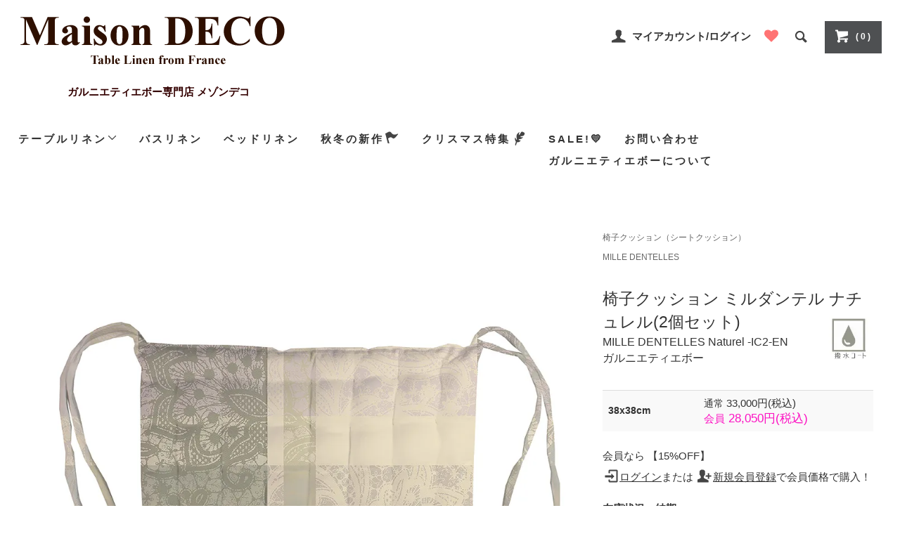

--- FILE ---
content_type: text/html; charset=EUC-JP
request_url: https://www.decofukuoka.com/?pid=166953165
body_size: 12163
content:
<!DOCTYPE html PUBLIC "-//W3C//DTD XHTML 1.0 Transitional//EN" "http://www.w3.org/TR/xhtml1/DTD/xhtml1-transitional.dtd">
<html xmlns:og="http://ogp.me/ns#" xmlns:fb="http://www.facebook.com/2008/fbml" xmlns:mixi="http://mixi-platform.com/ns#" xmlns="http://www.w3.org/1999/xhtml" xml:lang="ja" lang="ja" dir="ltr">
<head>
<meta http-equiv="content-type" content="text/html; charset=euc-jp" />
<meta http-equiv="X-UA-Compatible" content="IE=edge,chrome=1" />
<title>椅子クッション ミルダンテル ナチュレル(2個セット) - テーブルクロス フランス ガルニエティエボー専門店： MaisonDECO メゾンデコ</title>
<meta name="Keywords" content="椅子クッション ミルダンテル ナチュレル(2個セット),ガルニエ・ティエボー,ガルニエティエボー,テーブルクロス,おしゃれ,高級クロス,テーブルリネン,ベッドリネン,テーブルコーディネート,フランス,撥水,テーブルランナー,ブリッジランナー,テーブルセンター,コーヒーテーブルクロス,ランチマット,ランチョンマット,テーブルマット,プレースマット,プレイスマット,ナプキン,エプロン,キッチンタオル,キッチンクロス,トーション,クッションカバー,椅子クッション,シートクッション,チェアーマット,クロスカット売り,クロス生地,コットン,クリスマス,コーディネート,撥水生地,撥水コート,ベッドカバー,ソファーカバー,掛け布団カバー,まくらカバー,枕カバー,ジャガード織り ,ジャカード織り, ダマスク織り, MaisonDECO, maison deco, メゾンデコ, GARNIER THIEBAUT,フランス直輸入,フランス語, フランス製,通販,販売, 価格, 購入,オンラインショップ,テーブルクロスサイズ,テーブルクロス色,テーブルクロスカラー,カラーで選択,色で選ぶ,白,ホワイト,ベージュ,アイボリー,ライトグレー,レッド(赤),ピンク,オレンジ,ブラウン(茶),イエロー(黄)ブルー(青),グリーン(緑),パープル(紫),グレー,ネイビー" />
<meta name="Description" content="フランス ガルニエ・ティエボー社のテーブルクロスをオンラインショップで販売しているMaisonDECO・メゾンデコです。フランスのおしゃれなテーブルクロスを豊富なカラーバリエーション、サイズで揃えております。最高級のジャカード織のテーブルクロス、テーブルランナー、ブリッジランナー、ランチョンマット（プレイスマット）、ナプキンなどをフランスから直輸入し、販売しております。" />
<meta name="Author" content="MaisonDECO" />
<meta name="Copyright" content="Copyright 2006 MaisonDECO" />
<meta http-equiv="content-style-type" content="text/css" />
<meta http-equiv="content-script-type" content="text/javascript" />
<link rel="stylesheet" href="https://www.decofukuoka.com/css/framework/colormekit.css" type="text/css" />
<link rel="stylesheet" href="https://www.decofukuoka.com/css/framework/colormekit-responsive.css" type="text/css" />
<link rel="stylesheet" href="https://img06.shop-pro.jp/PA01017/043/css/109/index.css?cmsp_timestamp=20251208093147" type="text/css" />
<link rel="stylesheet" href="https://img06.shop-pro.jp/PA01017/043/css/109/product.css?cmsp_timestamp=20251208093147" type="text/css" />

<link rel="alternate" type="application/rss+xml" title="rss" href="https://www.decofukuoka.com/?mode=rss" />
<script type="text/javascript" src="//ajax.googleapis.com/ajax/libs/jquery/1.11.0/jquery.min.js" ></script>
<meta property="og:title" content="椅子クッション ミルダンテル ナチュレル(2個セット) - テーブルクロス フランス ガルニエティエボー専門店： MaisonDECO メゾンデコ" />
<meta property="og:description" content="フランス ガルニエ・ティエボー社のテーブルクロスをオンラインショップで販売しているMaisonDECO・メゾンデコです。フランスのおしゃれなテーブルクロスを豊富なカラーバリエーション、サイズで揃えております。最高級のジャカード織のテーブルクロス、テーブルランナー、ブリッジランナー、ランチョンマット（プレイスマット）、ナプキンなどをフランスから直輸入し、販売しております。" />
<meta property="og:url" content="https://www.decofukuoka.com?pid=166953165" />
<meta property="og:site_name" content="テーブルクロス フランス ガルニエティエボー専門店： MaisonDECO メゾンデコ" />
<meta property="og:image" content="https://img06.shop-pro.jp/PA01017/043/product/166953165.jpg?cmsp_timestamp=20220228233112"/>
<meta property="og:type" content="product" />
<meta property="product:price:amount" content="33000" />
<meta property="product:price:currency" content="JPY" />
<meta property="product:product_link" content="https://www.decofukuoka.com?pid=166953165" />
<meta name="p:domain_verify" content="9bf413f59c1080cfd23a2f1773ad8d72"/>
<link href="https://cdnjs.cloudflare.com/ajax/libs/lightbox2/2.7.1/css/lightbox.css" rel="stylesheet">


<!-- Google tag (gtag.js) -->
<script async src="https://www.googletagmanager.com/gtag/js?id=AW-1031577270"></script>
<script>
  window.dataLayer = window.dataLayer || [];
  function gtag(){dataLayer.push(arguments);}
  gtag('js', new Date());

  gtag('config', 'AW-1031577270');
</script>
<meta name="google-site-verification" content="s3ptJ6VuNdrwtlV4NvYS8jBfnrWiJ8q33MUzZ5L2nug" />
<script>
  var Colorme = {"page":"product","shop":{"account_id":"PA01017043","title":"\u30c6\u30fc\u30d6\u30eb\u30af\u30ed\u30b9 \u30d5\u30e9\u30f3\u30b9 \u30ac\u30eb\u30cb\u30a8\u30c6\u30a3\u30a8\u30dc\u30fc\u5c02\u9580\u5e97\uff1a MaisonDECO \u30e1\u30be\u30f3\u30c7\u30b3"},"basket":{"total_price":0,"items":[]},"customer":{"id":null},"inventory_control":"none","product":{"shop_uid":"PA01017043","id":166953165,"name":"\u6905\u5b50\u30af\u30c3\u30b7\u30e7\u30f3 \u30df\u30eb\u30c0\u30f3\u30c6\u30eb \u30ca\u30c1\u30e5\u30ec\u30eb(2\u500b\u30bb\u30c3\u30c8)","model_number":"MILLE DENTELLES Naturel -IC2-EN","stock_num":null,"sales_price":30000,"sales_price_including_tax":33000,"variants":[{"id":1,"option1_value":"38x38cm","option2_value":"","title":"38x38cm","model_number":"","stock_num":null,"option_price":30000,"option_price_including_tax":33000,"option_members_price":25500,"option_members_price_including_tax":28050}],"category":{"id_big":555492,"id_small":0},"groups":[{"id":1250830},{"id":1571209}],"members_price":25500,"members_price_including_tax":28050}};

  (function() {
    function insertScriptTags() {
      var scriptTagDetails = [{"src":"https:\/\/free-shipping-notifier-assets.colorme.app\/shop.js","integrity":null}];
      var entry = document.getElementsByTagName('script')[0];

      scriptTagDetails.forEach(function(tagDetail) {
        var script = document.createElement('script');

        script.type = 'text/javascript';
        script.src = tagDetail.src;
        script.async = true;

        if( tagDetail.integrity ) {
          script.integrity = tagDetail.integrity;
          script.setAttribute('crossorigin', 'anonymous');
        }

        entry.parentNode.insertBefore(script, entry);
      })
    }

    window.addEventListener('load', insertScriptTags, false);
  })();
</script>
<script async src="https://zen.one/analytics.js"></script>
</head>
<body>
<meta name="colorme-acc-payload" content="?st=1&pt=10029&ut=166953165&at=PA01017043&v=20251220095001&re=&cn=fb31e844569f403aafed60b379337cf1" width="1" height="1" alt="" /><script>!function(){"use strict";Array.prototype.slice.call(document.getElementsByTagName("script")).filter((function(t){return t.src&&t.src.match(new RegExp("dist/acc-track.js$"))})).forEach((function(t){return document.body.removeChild(t)})),function t(c){var r=arguments.length>1&&void 0!==arguments[1]?arguments[1]:0;if(!(r>=c.length)){var e=document.createElement("script");e.onerror=function(){return t(c,r+1)},e.src="https://"+c[r]+"/dist/acc-track.js?rev=3",document.body.appendChild(e)}}(["acclog001.shop-pro.jp","acclog002.shop-pro.jp"])}();</script><link href="https://fonts.googleapis.com/css?family=Roboto+Slab:400,700" rel="stylesheet" type="text/css">
  <link href="https://img.shop-pro.jp/tmpl_js/78/bxslider/jquery.bxslider.css" rel="stylesheet" type="text/css">
  <script src="https://img.shop-pro.jp/tmpl_js/78/bxslider/jquery.bxslider.min.js"></script>
<script src="https://img.shop-pro.jp/tmpl_js/78/jquery.tile.js"></script>
<script src="https://img.shop-pro.jp/tmpl_js/78/masonry.pkgd.min.js"></script>
<script src="https://img.shop-pro.jp/tmpl_js/78/smoothscroll.js"></script>
<script src="https://img.shop-pro.jp/tmpl_js/78/jquery.ah-placeholder.js"></script>
<script src="https://img.shop-pro.jp/tmpl_js/78/utility_index.js"></script>

<div class="cart_in_modal__bg show_while_cart_in_connecting spinner" style="display: none;"></div>
<!--[if lte IE 8]>
<div id="wrapper" class="ie8 page--product">
<![endif]-->

<div id="wrapper" class="page--product">

  <div id="header" class="header__section container">
    <div class="clearfix">
      <h1 class="header__logo header__logo-img">
        <a href="./"><img src="https://img06.shop-pro.jp/PA01017/043/PA01017043.png?cmsp_timestamp=20230201190011" alt="テーブルクロス フランス ガルニエティエボー専門店： MaisonDECO メゾンデコ" /></a>
      <p style="text-align:center;font-size:.5em;color: #330000">ガルニエティエボー専門店 メゾンデコ</p>
      </h1>
			
      <ul class="header-nav hidden-phone">
        
        <li class="header-nav__unit">
          <i class="icon-lg-b icon-user"></i>
												<a href="https://www.decofukuoka.com/?mode=myaccount" class="header-nav__txt">マイアカウント/ログイン</a>
					        </li>
                                  
				
        
        <li class="header-nav__unit">
											<a href="?mode=f30"><svg role="img" class="fav-svg" style="fill:#ff7373"><use xlink:href="#heart"></use></svg></a>
					        </li>
        
        <li class="header-nav__unit">
          <i class="icon-lg-b icon-search header__search-switch" data-visible-switch="search-form"></i>
        </li>
        
        
        <li class="header-nav__unit">
                    <a href="https://www.decofukuoka.com/cart/proxy/basket?shop_id=PA01017043&shop_domain=decofukuoka.com" class="btn txt--sm header-nav__btn btn-secondary">
            <i class="icon-lg-w icon-cart"></i>( 0 )
          </a>
                  </li>
        
      </ul>
	  

	  		  
      <div class="header__postage" >
			<form action="https://www.decofukuoka.com/" method="GET" class="header__search-form" data-visible-target="search-form">
				<input type="hidden" name="mode" value="srh" />
				<select name="cid">
					<option value="">カテゴリーを選択</option>
										  <option value="939775,0">テーブルクロス</option>
										  <option value="940470,0">テーブルランナー</option>
										  <option value="953933,0">ランチョンマット</option>
										  <option value="349856,0">ナプキン</option>
										  <option value="519417,0">キッチンタオル（トーション）</option>
										  <option value="519418,0">クッションカバー</option>
										  <option value="555492,0">椅子クッション（シートクッション）</option>
										  <option value="108533,0">エプロン</option>
										  <option value="2470898,0">バスリネン</option>
										  <option value="406744,0">ベッドリネン</option>
									</select>
				<input type="text" name="keyword"/>
				<button class="btn btn-xs"><i class="icon-lg-b icon-search"></i></button>
				
          </form>	 
      </div>  
      
			
      
            
    </div>
		
    
    <ul class="global-nav-phone visible-phone">
      <li>
        <a href="javascript:TabBlockToggle('global-nav_phone');">
          <i class="icon-lg-b icon-list"></i>
        </a>
      </li>
      <li>
        <a href="javascript:TabBlockToggle('global-nav__search-form');">
          <i class="icon-lg-b icon-search"></i>
        </a>
      </li>
      <li>
        <a href="javascript:TabBlockToggle('global-nav__user-nav');">
          <i class="icon-lg-b icon-user"></i>
			        </a>
      </li>
			<li>
				 						<a href="?mode=f30"><svg role="img" class="fav-svg" style="fill:#ff7373"><use xlink:href="#heart"></use></svg></a>
								</li>
      <li>
                <a href="https://www.decofukuoka.com/cart/proxy/basket?shop_id=PA01017043&shop_domain=decofukuoka.com">
          <i class="icon-lg-b icon-cart"></i>        </a>
              </li>
    </ul>
	<div class="visible-phone">
      <ul class="global-nav clearfix global-nav__pulldown-nav" data-visible-target="global-nav_phone" data-block="tab-content">
        <li class="global-nav__unit global-nav__pulldown">
            <p class="global-nav__unit__txt">カテゴリー</p>
            <ul class="header__pulldown-nav__list">
              
                              <li>
                  <a href="https://www.decofukuoka.com/?mode=cate&cbid=939775&csid=0">
                    テーブルクロス
                  </a>
                </li>
                              <li>
                  <a href="https://www.decofukuoka.com/?mode=cate&cbid=940470&csid=0">
                    テーブルランナー
                  </a>
                </li>
                              <li>
                  <a href="https://www.decofukuoka.com/?mode=cate&cbid=953933&csid=0">
                    ランチョンマット
                  </a>
                </li>
                              <li>
                  <a href="https://www.decofukuoka.com/?mode=cate&cbid=349856&csid=0">
                    ナプキン
                  </a>
                </li>
                              <li>
                  <a href="https://www.decofukuoka.com/?mode=cate&cbid=519417&csid=0">
                    キッチンタオル（トーション）
                  </a>
                </li>
                              <li>
                  <a href="https://www.decofukuoka.com/?mode=cate&cbid=519418&csid=0">
                    クッションカバー
                  </a>
                </li>
                              <li>
                  <a href="https://www.decofukuoka.com/?mode=cate&cbid=555492&csid=0">
                    椅子クッション（シートクッション）
                  </a>
                </li>
                              <li>
                  <a href="https://www.decofukuoka.com/?mode=cate&cbid=108533&csid=0">
                    エプロン
                  </a>
                </li>
                              <li>
                  <a href="https://www.decofukuoka.com/?mode=cate&cbid=2470898&csid=0">
                    バスリネン
                  </a>
                </li>
                              <li>
                  <a href="https://www.decofukuoka.com/?mode=cate&cbid=406744&csid=0">
                    ベッドリネン
                  </a>
                </li>
                          </ul>  
        </li>
				
				<li class="global-nav__unit">
					<a href="?mode=grp&gid=3121542">秋冬の新作<i class="icon-lg-b icon-flag"></i></a>
        </li>
				
				<li class="global-nav__unit">
					<a href="?mode=grp&gid=66528">クリスマス特集<i class="icon-lg-b icon-feather"></i></a>
        </li>
				
				
				
        <li class="global-nav__unit">
          <a href="?mode=grp&gid=22057">SALE!&#128155;</a>
        </li>
				<li class="global-nav__unit">
          <a href="?mode=f22">すぐにお届けおすすめ商品</a>
        </li>
				<li class="global-nav__unit">
          <a href="?mode=f6"><img src="https://img05.shop-pro.jp/PA01017/043/etc/rank_icon.png" class="icon_rank" width="20">人気ランキング</a>
        </li>
				<li class="global-nav__unit">
        	<a href="?mode=grp&gid=38741">レビューのある商品</a>
				</li>
				<li class="global-nav__unit">
					<a href="?mode=f1">ガルニエティエボーについて</a>
				</li>
				<li class="global-nav__unit">
					<a href="?mode=f11">クロスの種類と特長について<img src="https://img05.shop-pro.jp/PA01017/043/etc/icon_q.png" class="icon_q"/></a>
				</li>

      </ul>
	  	
      <div class="global-nav__pulldown-nav" data-visible-target="global-nav__search-form" data-block="tab-content">
       <form action="https://www.decofukuoka.com/" method="GET" class="header__search-form--phone">
					<input type="hidden" name="mode" value="srh" />
					
					<select name="cid">
					<option value="">カテゴリーを選択</option>
											<option value="939775,0">テーブルクロス</option>
											<option value="940470,0">テーブルランナー</option>
											<option value="953933,0">ランチョンマット</option>
											<option value="349856,0">ナプキン</option>
											<option value="519417,0">キッチンタオル（トーション）</option>
											<option value="519418,0">クッションカバー</option>
											<option value="555492,0">椅子クッション（シートクッション）</option>
											<option value="108533,0">エプロン</option>
											<option value="2470898,0">バスリネン</option>
											<option value="406744,0">ベッドリネン</option>
										</select>
					<input type="text" name="keyword" />
					<button class="btn btn-xs"><i class="icon-lg-b icon-search"></i></button>
				</form>
		 </div>
	  
      <div class="global-nav__pulldown-nav" data-visible-target="global-nav__user-nav" data-block="tab-content">
        <ul class="header__pulldown-nav__list">
          <li></a></li>
                                    <li><a href="https://www.decofukuoka.com/?mode=myaccount">マイアカウント/ログイン</a></li>
                              <li><a href="https://www.decofukuoka.com/customer/signup/new">会員登録</a></li>
                                            </ul>
      </div>
    </div>
    
	
		
    <div>
      <ul class="global-nav clearfix global-nav__pulldown-nav hidden-phone">
					<li class="global-nav__unit global-nav__pulldown">
							<a href="javascript:PulldownToggle('global-nav__product-nav-1');" class="global-nav__unit__txt">
								テーブルリネン<i class="icon-b icon-chevron_thin_down"></i>
							</a>
					</li>
					<li class="global-nav__unit">
							<a href="?mode=cate&cbid=2470898&csid=0" class="global-nav__unit__txt">バスリネン</a>
					</li>
					<li class="global-nav__unit">
							<a href="?mode=cate&cbid=406744&csid=0" class="global-nav__unit__txt">ベッドリネン</a>
					</li>
					
					<li class="global-nav__unit">
							<a href="?mode=grp&gid=3121542" class="global-nav__unit__txt">秋冬の新作<i class="icon-lg-b icon-flag"></i></a>
					</li>
					
					<li class="global-nav__unit">
							<a href="?mode=grp&gid=66528" class="global-nav__unit__txt">クリスマス特集<i class="icon-lg-b icon-feather"></i></a>
					</li>
					
					
					<li class="global-nav__unit">
							<a href="?mode=grp&gid=22057" class="global-nav__unit__txt">SALE!&#128155;</a>
					</li>
					<li class="global-nav__unit">
							<a href="https://maisondeco.shop-pro.jp/customer/inquiries/new" class="global-nav__unit__txt">お問い合わせ</a>
					</li>
					<li class="global-nav__unit">
							<a href="?mode=f1" class="global-nav__unit__txt">ガルニエティエボーについて</a>
					</li>
			</ul>
		</div>  
			
	  	
		<div class="global-nav__pulldown-nav hidden-phone row" data-visible-target="global-nav__product-nav-1" data-block="tab-content" >
				
			<div class="col col-sm-12">
				<ul class="row header__pulldown-nav__list">
				<li><a href="?mode=cate&cbid=939775&csid=0">テーブルクロス</a></li>
				<li><a href="?mode=cate&cbid=940470&csid=0">テーブルランナー</a>&nbsp;&nbsp;&nbsp;&nbsp;&nbsp;</li>
				<li><a href="?mode=cate&cbid=953933&csid=0">ランチョンマット</a></li>
				<li><a href="?mode=cate&cbid=349856&csid=0">ナプキン</a></li>
				</ul>
			</div>
			<div class="col col-sm-12">
				      
				<ul class="row header__pulldown-nav__list">
				<li><a href="?mode=cate&cbid=519417&csid=0">キッチンタオル（トーション）</a></li>
				<li><a href="?mode=cate&cbid=108533&csid=0">エプロン</a></li>
				<li><a href="?mode=cate&cbid=519418&csid=0">クッションカバー</a></li>
				<li><a href="?mode=cate&cbid=555492&csid=0">椅子クッション</a></li>
				</ul>
			</div>
			<div class="col col-sm-12">
				      
				<ul class="row header__pulldown-nav__list">
				
				<li><a href="?mode=f14">サイズで選ぶ</a></li>
				<li><a href="?mode=f23">カラーで選ぶ</a></li>
				<li><a href="?mode=f11">クロスの種類と特長について<img src="https://img05.shop-pro.jp/PA01017/043/etc/icon_q.png" class="icon_q"/></a></li>
				</ul>
				</div>
		</div>
		
	
  </div>
      <script src="https://cdnjs.cloudflare.com/ajax/libs/lightbox2/2.7.1/js/lightbox.min.js" type="text/javascript"></script>
<script type="text/javascript">
	$(function () {
	$('.product-init-num').change(function(){
		var txt  = $(this).val();
		var han = txt.replace(/[Ａ-Ｚａ-ｚ０-９]/g,function(s){return String.fromCharCode(s.charCodeAt(0)-0xFEE0)});
		$(this).val(han);
	});

	$('img.thumb').parent(":first-child").addClass('thumb-active');
	$('img.thumb').click(function(){
		$(this).parent().siblings().removeClass('thumb-active');
		var selectedSrc = $(this).attr('src');
		$('img.mainImage').stop().fadeOut(500,
		function(){
			$('img.mainImage').attr('src', selectedSrc);
			$('img.mainImage').fadeIn(500);
		}
		);
		$(this).parent().addClass('thumb-active');
	});
	});
	
	$(function(){
  var str = "<h3>ガルニエティエボーの椅子クッション（シートクッション）</h3>クッションの片側は撥水コート、もう一方は撥水なしコットンです。どちらを表にしても使えます。椅子に固定するための紐付きです。弾力があり、キルティングのように中綿がマス目状にミシン掛けされています<br />サイズ： 38x38cm 厚みは3cmくらい。 2個セットでの販売です<br /><h3>MILLE DENTELLES Naturel ミルダンテル ナチュレル</h3>レースの模様の絵柄。ベージュを基調としたナチュラルカラー<br />カラー：ベージュ、クリーム<!--<h3>素材</h3><p>（表）撥水アクリルコート加工のコットン （裏）コットン  フランス製ジャカード織</p><p><a href=\"?mode=f3\">◆撥水コートについて、お手入れについて（洗濯不可）</a></p>-->"; 
  var x = str.indexOf('<!--') + 4;
  var y = str.indexOf('-->');
  $('#spec_info').html(str.substring(x,y));
	});
</script>



	
						
				
			
			
								
		
			

  <form name="product_form" method="post" action="https://www.decofukuoka.com/cart/proxy/basket/items/add">
    <div class="container">
      <div class="row">
        
        <div class="product__images col col-lg-8 col-sm-12 section__block">
          <div class="product__main-image">
            							<a href="https://img06.shop-pro.jp/PA01017/043/product/166953165.jpg?cmsp_timestamp=20220228233112" data-lightbox="deco" data-title="椅子クッション ミルダンテル ナチュレル(2個セット)">
							<img src="https://img06.shop-pro.jp/PA01017/043/product/166953165.jpg?cmsp_timestamp=20220228233112" alt="ガルニエティエボー 椅子クッション ミルダンテル ナチュレル(2個セット)" data-product-image="main" />
							</a>
						          </div>
                      <div class="carousel-slide">
              <ul class="product__thumbs row">
                                  <li class="product__thumb__unit col col-lg-2">
                    <img src="https://img06.shop-pro.jp/PA01017/043/product/166953165.jpg?cmsp_timestamp=20220228233112" data-product-image="thumb" />
                  </li>
                                                                      <li class="product__thumb__unit col col-lg-2">
                      <img src="https://img06.shop-pro.jp/PA01017/043/product/166953165_o1.jpg?cmsp_timestamp=20220228233112" data-product-image="thumb" />
											<a href="https://img06.shop-pro.jp/PA01017/043/product/166953165_o1.jpg?cmsp_timestamp=20220228233112" data-lightbox="deco" data-title="椅子クッション ミルダンテル ナチュレル(2個セット)"></a>
                    </li>
                                                                        <li class="product__thumb__unit col col-lg-2">
                      <img src="https://img06.shop-pro.jp/PA01017/043/product/166953165_o2.jpg?cmsp_timestamp=20220228233112" data-product-image="thumb" />
											<a href="https://img06.shop-pro.jp/PA01017/043/product/166953165_o2.jpg?cmsp_timestamp=20220228233112" data-lightbox="deco" data-title="椅子クッション ミルダンテル ナチュレル(2個セット)"></a>
                    </li>
                                                                        <li class="product__thumb__unit col col-lg-2">
                      <img src="https://img06.shop-pro.jp/PA01017/043/product/166953165_o3.jpg?cmsp_timestamp=20220228233156" data-product-image="thumb" />
											<a href="https://img06.shop-pro.jp/PA01017/043/product/166953165_o3.jpg?cmsp_timestamp=20220228233156" data-lightbox="deco" data-title="椅子クッション ミルダンテル ナチュレル(2個セット)"></a>
                    </li>
                                                                                                                                                                                                                                                                                                                                                                                                                                                                                                                                                                                                                                                                                                                                                                                                                                                                                                                                                                                                                                                                                                                                                                                                                                                                                                                                                                                                                                                                                                                                                                                                                                                              								<!--
																-->
              </ul>
            </div>
          	
        </div>
				
        
        <div class="col col-lg-4 col-sm-12 section__block">
          
          <div class="topicpath-nav">
            <ul>
                              <li><a href="?mode=cate&cbid=555492&csid=0">椅子クッション（シートクッション）</a></li>
                                        </ul>
                        <ul>
                								 
																 
																																	 
																
																				  
                              </ul>
                        <ul>
                								 
																 
																 
																																			
									 
									
																																				
																
																				  
                								 
																 
																 
																																			
																			<li>
											<a href="https://www.decofukuoka.com/?mode=grp&gid=1571209">
												MILLE DENTELLES
											</a>
										</li>
									 
									
																																				
																
																				  
                              </ul>
                      </div>
          
					
					
					
																					
          <h2 class="product__name section__title-h2">
						椅子クッション ミルダンテル ナチュレル(2個セット)
													<img src="https://img05.shop-pro.jp/PA01017/043/etc/mark-enduit.jpg" class="product-mark-img">
																		                          <div class="txt--ssm">
                MILLE DENTELLES Naturel -IC2-EN
								<br>ガルニエティエボー              </div>
            					</h2>
           
		  
																		<div class="hidden section__block">
																																																																		</div>
						
						
							<div class="product__option__box">
							
																										<table class="table table-striped">
																																<tr>
											<th>
												38x38cm　											</th>
											<td nowrap>
																																		  
																													<span class="product-list__price-label">通常</span>&nbsp;33,000円(税込)
																															<div class="product-list__member-price"><span class="product-list__price-label">会員</span>&nbsp;28,050円(税込)</div>
																																																																	</td>
											</tr>
											
																				
									 </table>
																									
							</div>
							
							
												<p class="row product-moreinfo">
																								会員なら&nbsp;【15%OFF】
																																														<BR><a href="https://www.decofukuoka.com/?mode=login&shop_back_url=https%3A%2F%2Fwww.decofukuoka.com%2F"><i class="icon-lg-b icon-login"></i>ログイン</a>または
									<a href="?mode=f7#membership" ><i class="icon-lg-b icon-adduser"></i>新規会員登録</a>で会員価格で購入！
														</p>
						
						
						<div class="product-moreinfo">
								<dl class="product-moreinfo-top">
									<dt class="">在庫状況・納期</dt>
									<dd class="">
																																	<a href="?mode=f2#nouki" >フランス メーカー発注 <img src="https://img05.shop-pro.jp/PA01017/043/etc/icon_q.png" class="icon_q"/></a>&nbsp;&nbsp;&nbsp;
																								
												納期：通常3週間程度												
																								
																									<br>・この商品はメーカー在庫限りのため、在庫切れとなった場合はお届けできませんので予めご了承ください。
																								<br>
																															
									</dd>
								</dl>
						</div>
						
						
																					<div class="product__option__block section__block">
																			<dl class="dl-vertical-list">
																							<dt class="dl-vertical-list__title">サイズ</dt>
												<dd class="dl-vertical-list__content">
													<select name="option1">
														<option label="38x38cm" value="79538894,0">38x38cm</option>

													</select>
												</dd>
																					</dl>
																	</div>
																					
							<div class="product__order row">
								<dl class="product__init dl-vertical-list col col-lg-5 col-md-12">
									<dt class="dl-vertical-list__title">購入数</dt>
									<dd class="dl-vertical-list__content">
																					<input type="text" name="product_num" value="1" class="product__init-num" />
											<div class="product__init-updw">
												<a href="javascript:f_change_num2(document.product_form.product_num,'1',1,null);"><i class="icon-b icon-chevron_thin_up"></i></a><br />
												<a href="javascript:f_change_num2(document.product_form.product_num,'0',1,null);"><i class="icon-b icon-chevron_thin_down"></i></a>
											</div>
											<span class="product__unit"></span>
																			</dd>
								</dl>
								<ul class="product__order__btns col col-lg-7 col-md-12">
																														<li class="product__order__btn disable_cartin">
												<button type="submit" class="btn--addcart btn btn-primary btn-block">
													<i class="icon-w icon-cart"></i>カートに入れる
												</button>
											</li>
																														<li class="product__order__btn stock_error"></li>
									
								</ul>
								
							</div>
											
					<p class="p-product-fav-item" style="margin:10px">
								<button type="button"  data-favorite-button-selector="DOMSelector" data-product-id="166953165" data-added-class="is-added">
								  <svg class="fav-svg" role="img" aria-hidden="true"><use xlink:href="#heart"></use></svg>
                  お気に入りに追加
                </button>
          </p>
					<ul class="product-related-list unstyled">
						<li class="product-related-list__unit">
							<a href="https://www.decofukuoka.com/?mode=sk#order_cancel"><i class="icon-lg-b icon-circled_info"></i>返品について</a>
						</li>
						<li class="product-related-list__unit">
							<a href="https://www.decofukuoka.com/?mode=sk#delivery" ><i class="icon-lg-b icon-circled_info"></i>送料について</a>
						</li>
						<li class="product-related-list__unit">
							<a href="https://www.decofukuoka.com/?mode=sk#info" ><i class="icon-lg-b icon-circled_info"></i>特定商取引法に基づく表記</a>
						</li>
						
						<li class="product-related-list__unit">
							<a href="https://maisondeco.shop-pro.jp/customer/products/166953165/inquiries/new"><i class="icon-lg-b icon-mail"></i>この商品について問い合わせる（在庫状況、サイズオーダー、サンプルについてなど）</a>
						</li>
						<li class="product-related-list__unit">
							<a href="?mode=f2#FAQ-gift" ><i class="icon-lg-b icon-bell"></i>ギフトラッピングはレジにてご指定ください</a>
						</li>
					</ul>
			 
        </div>
      </div>
    </div>

   
	
    <div class="product__info section__block">
      <div class="container row">
        <div class="col col-lg-8 col-sm-12">
          
          <div class="row product-moreinfo product-moreinfo-btm">
            <h3>ガルニエティエボーの椅子クッション（シートクッション）</h3>クッションの片側は撥水コート、もう一方は撥水なしコットンです。どちらを表にしても使えます。椅子に固定するための紐付きです。弾力があり、キルティングのように中綿がマス目状にミシン掛けされています<br />
サイズ： 38x38cm 厚みは3cmくらい。 2個セットでの販売です<br />
<h3>MILLE DENTELLES Naturel ミルダンテル ナチュレル</h3>レースの模様の絵柄。ベージュを基調としたナチュラルカラー<br />
カラー：ベージュ、クリーム<!--<h3>素材</h3><p>（表）撥水アクリルコート加工のコットン （裏）コットン  フランス製ジャカード織</p><p><a href=\"?mode=f3\">◆撥水コートについて、お手入れについて（洗濯不可）</a></p>-->
													<BR>
							サイズ： 38x38cm 2個セット
												
						
														
													
							
							
						
					</div>	
					<div class="row product-moreinfo product-moreinfo-btm">
														<ul class="product__info__list">
									<li class="product__info__list__sns txt--sm">
										<a href="?mode=f1"><img src="https://img05.shop-pro.jp/PA01017/043/etc/GTlogo.jpg" class="product-moreinfo_img" alt="Garnier Thiebaut（ガルニエ・ティエボー）"></a>
										<BR><a href="?mode=f1">ガルニエティエボーについて</a>
									</li>
									
									
									<li class="product__info__list__sns txt--sm">
										<a href="?mode=f1#made in france"><img src="https://img05.shop-pro.jp/PA01017/043/etc/LOGO_GT_FTT_ACTEUR_SANSFOND-s.png" class="product-moreinfo_img" alt="Made in France"></a>
										<BR><a href="?mode=f1#made in france">高品質保証のフランス製</a>
									</li>
									
								
																	<li class="product__info__list__sns txt--sm">
										<a href="?mode=f3"><img src="https://img05.shop-pro.jp/PA01017/043/etc/ENDUIT1.jpg" class="product-moreinfo_img" alt="撥水"></a>
										<BR><a href="?mode=f3">【撥水コート】について</a>
									</li>
									
									
																
												</div>
						
					
          
					
        </div>
				
        <div class="col col-lg-4 col-sm-12">
					
					<div class="row product-moreinfo">
						<dl class="product-moreinfo-btm">
							<div id="spec_info"></div>
															
							<h3>商品について</h3>
								<p>天然素材(綿、麻)を使用した商品のため、色・サイズは製品により多少異なることがございます。</p>						
								
																	<p>このミルシリーズの商品の柄模様やカラーは、使用する生地の部分により一点ずつ異なります。</p>
																<a href="?mode=f2#ryuiten">◆商品についての留意点をご確認ください</a>
						</dl>
					</div>
					
				
					
													<p class="row product-moreinfo">																																			</p>	
														
						
						
							
			    
        </div>
				<div class="row">
					
							
				</div>				
			</div>
			
			<div class="container row">
					<div class="review_box row">
							<label for="review-label" class="product__info__list__unit"><b>レビューを見る(0件)</b></label>
							<input type="checkbox" id="review-label"/>
							
							<div class="review_show">
								
																								
								
							</div>
							
							<p class="product__info__list__unit">
                <b><a href="https://www.decofukuoka.com/customer/products/166953165/reviews/new">レビューを投稿</a></b>
              </p>
							
							<ul class="product__info__list">
									<!-- ソーシャルボタン 
									<li class="product__info__list__sns">
										
									</li>
									<li class="product__info__list__sns">
										<a href="https://twitter.com/share" class="twitter-share-button" data-url="https://www.decofukuoka.com/?pid=166953165" data-text="" data-lang="ja" >ツイート</a>
<script charset="utf-8">!function(d,s,id){var js,fjs=d.getElementsByTagName(s)[0],p=/^http:/.test(d.location)?'http':'https';if(!d.getElementById(id)){js=d.createElement(s);js.id=id;js.src=p+'://platform.twitter.com/widgets.js';fjs.parentNode.insertBefore(js,fjs);}}(document, 'script', 'twitter-wjs');</script>
									</li>-->
									<li class="product__info__list__sns visible-phone">
										<div class="line-it-button" data-lang="ja" data-type="share-a" data-ver="3"
                         data-color="default" data-size="small" data-count="false" style="display: none;"></div>
                       <script src="https://www.line-website.com/social-plugins/js/thirdparty/loader.min.js" async="async" defer="defer"></script>
									</li>
							</ul>
          
					</div>

      </div>
    </div>
		

	
    <div class="carousel-slide container section__block">
      
      <h2 class="section__title-h2">関連商品</h2> 
				        <ul class="together-list row product-list product-list--slide" data-carousel="together">
          
										
					            <li class="product-list__unit">
              <div class="product-list__unit__inner">
                <a href="?pid=166952978">
                                      <img src="https://img06.shop-pro.jp/PA01017/043/product/166952978_th.jpg?cmsp_timestamp=20220228231013" alt="【撥水コート】テーブルクロス ミルダンテル ナチュレル" class="list__photo"/>
                                  </a>
                <a href="?pid=166952978" class="product-list__name product-list__text">
                  【撥水コート】テーブルクロス ミルダンテル ナチュレル
                </a>
              </div>
            </li>
                      <li class="product-list__unit">
              <div class="product-list__unit__inner">
                <a href="?pid=166953118">
                                      <img src="https://img06.shop-pro.jp/PA01017/043/product/166953118_th.jpg?cmsp_timestamp=20220228232202" alt="テーブルランナー（撥水なし） ミルダンテル ナチュレル" class="list__photo"/>
                                  </a>
                <a href="?pid=166953118" class="product-list__name product-list__text">
                  テーブルランナー（撥水なし） ミルダンテル ナチュレル
                </a>
              </div>
            </li>
          					
					
					
        </ul>
        
															<div class="list__more"><a href="https://www.decofukuoka.com/?mode=grp&gid=1571209">◆同じモデルの商品を全て見る</a></div>
				    </div>
    <input type="hidden" name="user_hash" value="b504869501a28f368275c8b579147fdf"><input type="hidden" name="members_hash" value="b504869501a28f368275c8b579147fdf"><input type="hidden" name="shop_id" value="PA01017043"><input type="hidden" name="product_id" value="166953165"><input type="hidden" name="members_id" value=""><input type="hidden" name="back_url" value="https://www.decofukuoka.com/?pid=166953165"><input type="hidden" name="reference_token" value="71fd08337ad940bdb4fbb1778f34e4a9"><input type="hidden" name="shop_domain" value="decofukuoka.com">
  </form>

  <script src="https://img.shop-pro.jp/tmpl_js/78/utility_product.js"></script>

	

<script type="text/javascript">
	ga('require', 'linker');
	ga('linker:autoLink', ['shop-pro.jp'], false, true);
</script>  	
  		
		
									
		
    <div class="carousel-slide container section__block ">
      <h2 class="section__title-h2">最近チェックした商品</h2>
              <p class="txt--not-applicable">最近チェックした商品はまだありません。</p>
          </div>
    
  	
  <div id="footer" class="footer__section">
		<div class="footer__guide">
			<div class="container clearfix">
				<a href="#wrapper" class="btn btn-pagetop btn-block">
					<i class="icon-lg-b icon-chevron_thin_up"></i>
				</a>
			</div>
			
			
				 
												<div class="row container hidden-phone">
				<hr>
												
				<div class="guide__col col col-md-12 col-lg-3">
					<div class="guide__unit col  col-md-6 col-sm-12 col-lg-12">
							<p class="txt--c"><a href="?mode=f22#wrapper">
								<img src="https://img05.shop-pro.jp/PA01017/043/etc/osusume-1.jpg" alt="すぐにお届けできるおすすめ商品" class="guide__banner" />
							</a></p>
					</div>
					<div class="guide__unit col col-md-6 col-sm-12 col-lg-12">
							<p class="txt--c"><a href="?mode=grp&gid=1250830#wrapper">
								<img src="https://img05.shop-pro.jp/PA01017/043/etc/OnlyAFewLeft.jpg" alt="在庫限りの商品" class="guide__banner" />
							</a></p>
					</div>
				</div>

				
				<div class="guide__col col  col-md-12 col-lg-3">
					<div class="guide__unit col  col-md-6 col-sm-12 col-lg-12">
						<p class="txt--c"><a href="?mode=grp&gid=22057#wrapper">
								<img src="https://img05.shop-pro.jp/PA01017/043/etc/sale-logo-1.png" alt="SALE　お買い得商品" class="guide__banner" />
							</a></p>
					</div>
					<div class="guide__unit col  col-md-6 col-sm-12 col-lg-12">
							<p class="txt--c"><a href="?mode=f21#wrapper">
								<img src="https://img05.shop-pro.jp/PA01017/043/etc/size-order-1.png" alt="テーブルクロスのサイズオーダー" class="guide__banner" />
							</a></p>
					</div>
				</div>

				<div class="guide__col col  col-md-12 col-lg-3">	
					<div class="guide__unit col  col-md-6 col-sm-12 col-lg-12">
						<p class="txt--c"><a href="?mode=f1#wrapper">
							<img src="https://img05.shop-pro.jp/PA01017/043/etc/gt-side-1.jpg" alt="ガルニエ・ティエボー Garnier Thiebautについて" class="guide__banner" />
						</a></p>
					</div>
					
					<div class="guide__unit col  col-md-6 col-sm-12 col-lg-12">
						<p class=""><a href="?mode=f19"><img src="https://img05.shop-pro.jp/PA01017/043/etc/GS.JPG" width="55px"  alt="ガルニエ・ティエボーの撥水GS"  />&nbsp;撥水GSについて&nbsp;<img src="https://img05.shop-pro.jp/PA01017/043/etc/icon_q.png" class="icon_q"/>&nbsp;&nbsp;&nbsp;</a></p>
						<p class=""><a href="?mode=f3"><img src="https://img05.shop-pro.jp/PA01017/043/etc/ENDUIT1.jpg" width="50px" alt="ガルニエ・ティエボーの撥水コート"  />&nbsp;撥水コートについて&nbsp;<img src="https://img05.shop-pro.jp/PA01017/043/etc/icon_q.png" class="icon_q"/></a></p>
					</div>
					
										
				</div>
				
				<div class="guide__col col  col-md-12 col-lg-3">	
					<div class="guide__unit col  col-md-6 col-sm-12 col-lg-12">
						<ul class="footer-nav__col">
							<li><a href="?mode=f6#wrapper"><img src="https://img05.shop-pro.jp/PA01017/043/etc/rank_icon.png" class="icon_rank" width="20">人気ランキング</a></li>
							<li><a href="?mode=grp&gid=22023&sort=p#wrapper">ギフトセレクション</a></li>
							<li><a href="?mode=grp&gid=38741#wrapper"><i class="icon-lg-b icon-star_empty"></i>レビューの多い人気商品</a></li>
							<li><a href="?mode=f16#wrapper">レビューで500円クーポン♪</a></li>
						</ul>
					</div>
					<div class="guide__unit col  col-md-6 col-sm-12 col-lg-12">
						<ul class="footer-nav__col">
							<li><a href="?mode=f11#wrapper">クロスの種類と特長について<img src="https://img05.shop-pro.jp/PA01017/043/etc/icon_q.png" class="icon_q"/></a></li>
							<li><a href="?mode=f15#wrapper">テーブルクロス選び方、サイズの決め方<img src="https://img05.shop-pro.jp/PA01017/043/etc/icon_q.png" class="icon_q"/></a></li>
							<li><a href="?mode=f13#wrapper">テーブルクロスのお手入れ<img src="https://img05.shop-pro.jp/PA01017/043/etc/icon_q.png" class="icon_q"/></a></li>
						</ul>
					</div>
				</div>

			</div>
		</div>
    
    <div class="footer__nav">
      <div class="row container">
                    <div class="shop-owner clearfix col col-lg-6 col-md-12">
            <div class="shop-owner__info">
              <h3 class="shop-owner__name"><a href="?mode=f7#wrapper">MaisonDECO メゾンデコ</a></h3>
							
              <div class="shop-owner__txt">
								<p><a href="?mode=f7">About us...</a></p>
								<p><a href="https://maisondeco.shop-pro.jp/customer/inquiries/new"><i class="icon-lg-b icon-mail"></i>&nbsp;お問い合わせ</a></p>
								<p>電話番号&nbsp;&nbsp;092 - 407 - 1721 (お客様専用。営業のお電話はお断りいたします）&nbsp;</p>
								<p><a href="https://www.facebook.com/MaisonDecoFukuoka/" target="_blank"><img src="https://img05.shop-pro.jp/PA01017/043/etc/face.png" style="width:24px;margin:3px">facebook</a>&nbsp;&nbsp;
								<a href="https://jp.pinterest.com/maisondeco_jp/" target="_blank"><img src="https://img05.shop-pro.jp/PA01017/043/etc/pin.png" style="width:24px;margin:3px">pinterest</a>&nbsp;&nbsp;
								<a href="https://www.instagram.com/maisondeco_france_tablecloth/" target="_blank"><i class="icon-lg-b icon-instagram"></i>&nbsp;instagram</a>&nbsp;&nbsp;
								<a href="https://tableclothdeco.wordpress.com/" target="_blank"><img src="https://img05.shop-pro.jp/PA01017/043/etc/cat1.png" style="width:24px;margin:3px">blog</a>
								</p>
								</p>
              </div>
            </div>
          </div>
        
        <div class="row col col-lg-6 col-md-12">
          <ul class="footer-nav__col col col-lg-6 col-sm-12">
            <li><a href="https://www.decofukuoka.com/?mode=sk">配送（送料）・お支払いについて</a></li>
            <li><a href="https://www.decofukuoka.com/?mode=sk#order_cancel">返品について</a></li>
            <li><a href="https://www.decofukuoka.com/?mode=sk#info">特定商取引法に基づく表記</a></li>
            <li><a href="https://www.decofukuoka.com/?mode=privacy">プライバシーポリシー</a></li>
          </ul>
          <ul class="footer-nav__col col col-lg-6 col-sm-12">
						<li><a href="?mode=f7#membership">会員特典・会員登録について</a></li>
						<li><a href="https://www.decofukuoka.com/?mode=myaccount">マイアカウント・ご利用履歴</a></li>
						<li><a href="?mode=f2#FAQ">よくあるご質問</a></li>
						<li><a href="?mode=f2#FAQ-gift">ギフトラッピングについて</a></li>
          </ul>
        </div>
      </div>
    </div>
		
  </div>
</div>


<svg xmlns="http://www.w3.org/2000/svg" style="display:none">
<symbol id="heart" viewBox="0 0 1792 1792"><path d="M896 1664q-26 0-44-18l-624-602q-10-8-27.5-26T145 952.5 77 855 23.5 734 0 596q0-220 127-344t351-124q62 0 126.5 21.5t120 58T820 276t76 68q36-36 76-68t95.5-68.5 120-58T1314 128q224 0 351 124t127 344q0 221-229 450l-623 600q-18 18-44 18z"/></symbol>
</svg><script type="text/javascript" src="https://www.decofukuoka.com/js/cart.js" ></script>
<script type="text/javascript" src="https://www.decofukuoka.com/js/async_cart_in.js" ></script>
<script type="text/javascript" src="https://www.decofukuoka.com/js/product_stock.js" ></script>
<script type="text/javascript" src="https://www.decofukuoka.com/js/js.cookie.js" ></script>
<script type="text/javascript" src="https://www.decofukuoka.com/js/favorite_button.js" ></script>
</body></html>

--- FILE ---
content_type: text/css
request_url: https://img06.shop-pro.jp/PA01017/043/css/109/index.css?cmsp_timestamp=20251208093147
body_size: 25861
content:
@charset "euc-jp";

body {
  background: #fff url(https://img.shop-pro.jp/tmpl_img/78/body_bg.gif);
  color: #333;
	font-size: clamp(15px, 1vw, 16px);
}

a {
  color: #663333;
}

a:hover {
  color: #663333;
  opacity: 0.8;
  -ms-filter: "alpha(opacity=80)";
  filter: progid:DXImageTransform.Microsoft.Alpha(opacity=80);
}

form {
  margin: 0;
  display: inline;
}

.col-lg-12 {
  padding: 0;
}

.btn {
  border-radius: 0;
}

.text-up {
  color:#0000cd;
}

/*
 * Layout
 */
.container {
  max-width: 1300px;
  margin: 0 auto;
}
.ie8 .container {
  width: 1300px;
}

.header__section {
  margin-bottom: 2em;
}

.header__logo {
  margin: 1em 0;
  float: left;
}

.header__logo-img {
  margin-top: 0;
}

.header-nav {
  float: right;
  list-style-type: none;
  text-align: right;
  margin: 30px 0 0;
}

.header-nav__unit {
  display: inline;
  white-space: nowrap;
  margin-left: 1em;
  font-weight: 600;
}
.header-nav__unit i {
  margin-right: 4px;
}

.header-nav__txt {
  color: #333;
}
.header-nav__txt:hover {
  text-decoration: none;
}

.header-nav__btn {
  padding: 10px 15px;
}
.header-nav__btn i {
  left: -4px;
}

.header__postage {
  float: right;
  clear: right;
  color: #e66a6a;
  margin: 2em 0 1em;
}

.header__postage__list {
  list-style-type: none;
  margin: 0;
}

.header__search-switch {
  cursor: pointer;
}


.header__search-form select {
display: inline-block;
height: 2.5em;
margin-bottom: 1em;
border: 1px solid #ccc;
font-size: 0.8em;
}

.header__search-form input {
display: inline-block;
height: 1.8em;
margin-bottom: 1em;
width: 80%;
border: 1px solid #ccc;
}
.header__search-form button {
display: inline-block;
margin-bottom: 1em;
border: 1px solid #ccc;
}



.global-nav__pulldown-nav {
  display: none;
}

.global-nav {
  display: block;
  list-style-type: none;
  margin: 0;
}

.global-nav__unit {
  float: left;
  margin-right: 2em;
  letter-spacing: .2em;
}
.global-nav__unit a {
  display: block;
  padding: .3em 0;
  color: #333;
}
.global-nav__unit a:hover, .global-nav__unit a:focus {
  text-decoration: none;
}

.global-nav__unit__txt {
  font-weight: 700;
}

.header__pulldown-nav__list {
  list-style-type: none;
  margin: 2em 0 0;
  padding: 0;
  font-weight: 600;
}
.header__pulldown-nav__list li {
  margin: 0 0 10px;
  padding: 0 40px 0 0;
  white-space: nowrap;
}
.header__pulldown-nav__list a {
  color: #333;
}
.header__pulldown-nav__list a:hover {
  text-decoration: none;
  color: #663333;
}

.global-nav-phone {
  text-align: center;
  margin: 0;
}
.global-nav-phone li {
  display: inline-block;
  margin: 0 .2em;
}
.global-nav-phone a {
  padding: .5em;
}

/* pagetop */
.btn-pagetop {
  padding: .9em 0;
  max-width: 50px;
  float: right;
  background: #ddd;
  border: none;
}
.btn-pagetop i {
  position: static;
}


.btn-home {
  margin-bottom: 1px;
}

/* guide */
.footer__guide {
  /* background: #f5f5f5;*/
  padding: 0.6em 0;
}

.guide__col {
  padding: 0 20px;
}

.guide__unit {
  padding: 10px 10px 0 0;
  margin-bottom: 10px;
  font-size: 0.9em;
  line-height: 1.3;
  letter-spacing: .1em;
	color: #808080;
	text-align: center;
}

.guide__unit a {
  color: #808080;
	display:block;
}
.guide__unit a:hover {
  text-decoration: none;
	color: #663333;
}

.guide__h3, .guide__h2 {
  color: #555;
  font-weight: normal;
}

.guide__h2 {
  font-size: 1em;
  padding-bottom: .5em;
  border-bottom: 1px solid #d3d3d3;
}

.guide__banner {
	border: 0.5px solid #f5f5f5;
  width: 250px;
}

/* calender */
.cal__table table {
  max-width: 280px;
  margin: 2em auto;
  font-size: .9em;
}
.cal__table table th, .cal__table table td {
  text-align: center;
}

.cal__memo {
  text-align: center;
  font-size: .9em;
}

/* footer nav */
.footer__nav {
  padding: 40px 0 20px;
  background: #f5f5f5;
  color: #333;
  font-size: 0.9em;
  letter-spacing: .1em;
}
.footer__nav a {
  color: #333;;
}
.footer__nav a:hover {
  text-decoration: none;
}

.footer-nav__title {
  margin-top: 0;
  color: #1a8dbe;
  font-size: 1.5em;
  font-family: 'Roboto Slab', serif;
  font-weight: normal;
}

.footer-nav__col {
  margin: 0;
  list-style-type: none;
  line-height: 1.3;
}
.footer-nav__col li {
  margin: 1em 0;
}

/* shop owner */
.shop-owner {
  padding: 0;
  border-right: 1px solid #1a8dbe;
}

.shop-owner__photo {
  float: left;
  max-width: 50%;
}

.shop-owner__info {
  padding: 0 30px;
  overflow: hidden;
}

.shop-owner__name {
  margin: 0 0 1em;
  font-size: 1.6em;
  font-weight: normal;
}

.shop-owner__txt {
  line-height: 2;
}

/* copyright */
.footer__copyright {
  border-top: 1px solid #1a8dbe;
  margin-top: 30px;
  padding-top: 20px;
  font-size: .9em;
}
.footer__copyright p, .footer__copyright address {
  color: #1a8dbe;
  margin: 0;
}
.footer__copyright p a, .footer__copyright address a {
  color: #1a8dbe;
}
.footer__copyright .copyright__powered-by {
  float: right;
  color: #fff;
}
.footer__copyright .copyright__powered-by img {
  max-width: 200px;
  vertical-align: middle;
}

/* topicpath */
.topicpath-nav {
  font-size: .8em;
  color: #666;
  margin-bottom: 1em;
}
.topicpath-nav a {
  text-decoration: none;
  color: #666;
  margin-left: .5em;
}
.topicpath-nav a:hover {
	color: #663333;
}
.topicpath-nav ul {
  list-style-type: none;
  margin: 10px 0;
}
.topicpath-nav li {
  display: inline;
  padding: 0 .5em 0 0;
}
.topicpath-nav li:first-child a {
  margin-left: 0;
}


/* product list */

.subcategory-nav__list {
  text-align: left;
  font-weight: 400;
}
.subcategory-nav__list li {
	margin: 0;
	overflow: auto;
	white-space: normal;
	padding: .3em;
}
.subcategory-nav__list a {
	display: block;
	text-decoration: none;
  color: #666;
	
}
.subcategory-nav__list a:hover {
  color: #663333;
}


.product-list__unit {
  padding: 0;
	margin-bottom: 10px;
}
.product-list__unit a:hover {
  text-decoration: none;
}

.product-list__unit__inner {
  padding: 0 20px;
}
.product-list__unit__inner p {
  margin: 0;
}
.product-list__unit__text {
  min-height: 11em;
}
.product-list__unit__text-2 {
  min-height: 5em;
}

.product-list__photo {
  display: block;
  margin: 0 auto;
}

.product-list-images-mark-2 {
  position:relative;
 }

.product-list-images-mark-2 span{
  position:absolute;
  bottom:0px;
  right:5px;
  width:50px;
}

.product-list__text {
  display: block;
  margin: .4em 0;
  line-height: 1.3;
  text-align: center;
}

.product-list__name {
  /*font-weight: bold;*/
  color: #666;
}

.product-list__expl {
  font-size: .9em;
}

.product-list__price-label {
  font-size: .9em;
}
.product-list__price,
.option__price {
  color: #888;
	font-size: 1.1em;
}
.product-list__member-price,
.option__member-price {
  color: #FC11C2;
	font-size: 1.1em;
}
.product-list__sale-price,
.option__sale-price {
  color: #f00;
	font-size: 1.1em;
}

.product-list__regular-price,
.option__regular-price {
  color: #888;
  text-decoration: line-through;
	font-size: 1.1em;
}

.product-list__soldout,
.option__stock {
  color:#4169e1;
  font-weight: bold;
	background-color: #f0f0f0;
}

.product-list__sort {
  text-align: right;
  margin: 2em 0;
}

.product-list__freespace {
  margin: 3em 0;
	text-align: center;
}

.pagenation {
  margin: 1em 0 3em;
  text-align: center;
}

.pagenation__list {
  margin: 0 0 1em;
}

.pagenation__unit {
  display: inline-block;
  line-height: 1;
  margin: 0 .3em 2em;
}
.pagenation__unit a {
  padding: .6em .9em;
  color: #333;
  background: #f5f5f5;
  border-radius: 3px;
}
.pagenation__unit a:hover {
  text-decoration: none;
}
.pagenation__unit span {
  color: #888;
	padding: .6em .9em;
	border-radius: 3px;
}

.pagenation__info {
  font-size: 1.4em;
}

/* shop keeper */
.page--shopkeeper .section__block, .page--privacy .section__block {
  max-width: 1000px;
}

/* privacy policy */
/*
 * Module
 */
.section__block {
  margin: 3em auto;
}
.section__block p {
  line-height: 2;
}

.section__title-h2 {
  text-align: center;
  font-size: 1.5em;
  font-weight: normal;
  margin: 1.5em 0;
}
.section__title-h2 a {
  color: #333;
	text-decoration: none;
}

.section__title-h2  ul {
  list-style-type: none;
  margin: 10px 0;
}
.section__title-h2  li {
  display: inline;
  padding: 0 .5em 0 0;
}
.section__title-h2  li:first-child a {
  margin-left: 0;
}


.section__title-h3 {
  text-align: center;
  font-size: 1.2em;
  font-weight: normal;
  margin: 1.5em 0;
}

.btn-primary {
  background: #C86464;
  border: 1px solid #C86464;
  color: #fff;
}
.btn-primary:hover {
  background: #C86464;
  color: #fff;
  opacity: 0.8;
  -ms-filter: "alpha(opacity=80)";
  filter: progid:DXImageTransform.Microsoft.Alpha(opacity=80);
}

.btn-secondary {
  background: #4e5052;
  border: 1px solid #4e5052;
  color: #fff;
}
.btn-secondary:hover {
  background: #4e5052;
  color: #fff;
  opacity: 0.8;
  -ms-filter: "alpha(opacity=80)";
  filter: progid:DXImageTransform.Microsoft.Alpha(opacity=80);
}

.txt--sm {
  font-size: .8em;
}
.txt--ssm {
  font-size: .7em;
}

.txt--c {
  text-align: center;
}

.txt--not-applicable {
  font-size: 1.5em;
  margin: 3em 0 4em;
  text-align: center;
  color: #999;
}

.dl-vertical-list {
  margin: 0;
  padding: 0;
}

.dl-vertical-list__title {
  font-weight: bold;
  margin: 0 0 .5em;
}

.dl-vertical-list__content {
  margin: 0 0 2em;
  line-height: 1.8;
	font-size: clamp(15px, 1vw, 17px);

}

.pulldown-nav {
  display: none;
}

#wrapper .bx-wrapper .bx-viewport {
  border: none;
  box-shadow: none;
  left: 0;
  background: transparent;
}
#wrapper .bx-wrapper .bx-viewport .bx-caption {
  background: rgba(255, 255, 255, 0.6);
  padding: .6em .8em;
}
#wrapper .bx-wrapper .bx-viewport .bx-caption span {
  font-size: 1em;
  font-weight: bold;
  color: #333;
}
#wrapper .bx-wrapper .bx-controls .bx-controls-direction a {
  width: 25px;
  height: 25px;
  margin-top: -50px;
	background-size: 50px;
  border: 1px solid #fff;
  background-color: #fff;
  background-image: url(https://img.shop-pro.jp/tmpl_img/78/carousel_ctrl.png);
}
#wrapper .bx-wrapper .bx-controls .bx-controls-direction .bx-prev {
  left: 0;
  border-left: none;
  background-position: bottom left;
}
#wrapper .bx-wrapper .bx-controls .bx-controls-direction .bx-next {
  right: 0;
  border-right: none;
  background-position: bottom right;
}
#wrapper .bx-wrapper .bx-controls .bx-pager {
  padding-top: 0;
  padding-bottom: 10px;
  bottom: 0;
}
#wrapper .bx-wrapper .bx-controls .bx-pager .bx-pager-link {
  width: 16px;
  height: 16px;
  border-radius: 8px;
  background: #f5f5f5;
}
#wrapper .bx-wrapper .bx-controls .bx-pager .bx-pager-link.active {
  background: #f5f5f5;
}

.carousel-slide .product-list {
  margin: 0;
}
.carousel-slide .product-list__unit__inner {
  padding-bottom: 0;
}

@media (max-width: 980px) {
  /* ~980px */
  .col-md-12 {
    padding: 0;
  }

  #base_gmoWrapp,
  #gmo_CMSPbar {
    overflow: hidden;
    min-width: 100% !important;
    width: 100% !important;
  }

  .footer__guide {
    margin: 0;
  }

  .guide__col {
    padding: 0;
  }

  .shop-owner {
    border-right: none;
    margin-bottom: 30px;
  }

  .product-list {
    margin: 0 -15px;
  }

  .product-list__unit {
    padding: 0;
  }

  .product-list__sort {
    font-size: 0.85em;
  }
	
  .page--privacy .section__block {
    width: 100%;
  }

	
}
@media (max-width: 768px) {
  /* ~768px */
  .col-sm-12 {
    padding: 0;
  }

  .header__logo {
    float: none;
    text-align: center;
  }
  .header__logo img {
    max-width: 100%;
    display: block;
    margin: 0 auto 20px;
  }

  .header__postage {
    float: none;
  }

  .global-nav {
    display: none;
    margin-top: 1em;
  }
  .global-nav a {
    padding: .5em;
  }

  .global-nav__unit {
    float: none;
    margin-right: 0;
    text-align: center;
  }

  .global-nav__unit__txt {
    font-size: 1.1em;
  }

  .global-nav__pulldown-nav {
    padding: 2em 0 0;
    border-bottom: 2px solid #ccc;
  }

  .header__pulldown-nav__list {
    text-align: left;
    font-weight: normal;
  }
  .header__pulldown-nav__list li {
    padding-right: 0;
    margin: 0;
    overflow: auto;
    white-space: normal;
  }
  .header__pulldown-nav__list a {
    display: block;
    padding: .7em;
  }
  .header__pulldown-nav__list a:before {
    content: '- ';
  }

  .header__search-form--phone select {
    display: block;
    height: 2.5em;
    margin-bottom: 1em;
    width: 100%;
    border: 1px solid #ccc;
    -webkit-box-sizing: border-box;
    -moz-box-sizing: border-box;
    box-sizing: border-box;
	font-size: 0.8em;
  }
  
  .header__search-form--phone input {
    display: inline-block;
    height: 2em;
    margin-bottom: 1em;
    width: 80%;
    border: 1px solid #ccc;
    -webkit-box-sizing: border-box;
    -moz-box-sizing: border-box;
    box-sizing: border-box;
  }
  .header__search-form--phone button {
	display: inline-block;
    margin-bottom: 1em;
    border: 1px solid #ccc;
    -webkit-box-sizing: border-box;
    -moz-box-sizing: border-box;
    box-sizing: border-box;
  }

  .footer-nav__title {
    text-align: center;
  }

  .footer-nav__col {
    text-align: center;
  }
  .footer-nav__col li {
    margin: 0;
  }
  .footer-nav__col a {
    display: block;
    padding: 0.6em;
  }

  .guide__unit {
    padding-right: 0;
  }
	
		
	.subcategory-nav ul {
		margin:0;
		text-align:left;
	}
	.subcategory-nav li {
		display: inline-block;
		padding: 10px 10px 0 0;
	}
	.subcategory-nav a:before {
    content: '- ';
  }
	.subcategory-nav a {
		display: block;
	}
}
@media (max-width: 480px) {
  /* ~480px */
  .col-xs-12 {
    padding: 0;
  }
	
	.product-list-images-mark-2 span{
  position:absolute;
  bottom:0px;
  right:5px;
  width:29px;
	}

  .shop-owner__photo {
    text-align: center;
    float: none;
    max-width: 100%;
  }

  .shop-owner__info {
    padding: 0;
    overflow: auto;
  }

  .shop-owner__name {
    text-align: center;
  }

  .shop-owner__name,
  .shop-owner__txt {
    margin-top: 2em;
  }

  .btn-pagetop {
    max-width: 100%;
    float: none;
    margin-top: 2em;
  }

  #wrapper .carousel-slide .bx-wrapper .bx-controls .bx-controls-direction a {
    width: 20px;
    height: 20px;
    margin-top: -48px;
    background-size: 50px;
    border: 1px solid #fff;
  }
  #wrapper .carousel-slide .bx-wrapper .bx-controls .bx-controls-direction .bx-prev {
    border-left: none;
  }
  #wrapper .carousel-slide .bx-wrapper .bx-controls .bx-controls-direction .bx-next {
    border-right: none;
  }
}
/*
 * State
 */
.header__search-form {
  display: none;
}

.header__search-form--visible {
  display: inline;
}

.global-nav-phone--current a {
  background: #f1f1f1;
}

.is_tablet_lt .tab-block--visible {
  display: block;
}
.is_tablet_lt .tab-block--hidden {
  display: none;
}

/*
 * icons
 */
/* 16px black */
.icon-b, .icon-w {
  width: 16px;
  height: 16px;
  display: inline-block;
  *display: inline;
  *zoom: 1;
  vertical-align: middle;
  position: relative;
  top: -0.15em;
}
.icon-user.icon-b, .icon-user.icon-w {
  background-position: -208px 0px;
}
.icon-cart.icon-b, .icon-cart.icon-w {
  background-position: -176px -64px;
}
.icon-search.icon-b, .icon-search.icon-w {
  background-position: -208px -16px;
}
.icon-chevron_thin_right.icon-b, .icon-chevron_thin_right.icon-w {
  background-position: -144px -144px;
}
.icon-chevron_thin_down.icon-b, .icon-chevron_thin_down.icon-w {
  background-position: -112px -144px;
}
.icon-chevron_thin_up.icon-b, .icon-chevron_thin_up.icon-w {
  background-position: -128px -144px;
}
.icon-list.icon-b, .icon-list.icon-w {
  background-position: -192px -96px;
}
.icon-play.icon-b, .icon-play.icon-w {
  background-position: -160px -112px;
}
.icon-b.icon-flag {
  background-position: -288px -16px;
}
.icon-b.icon-circled_help {
  background-position: -304px -80px;
}
.icon-b.icon-chevron_down {
  background-position: -352px -128px;
}

.icon-lg-b, .icon-lg-w {
  width: 24px;
  height: 24px;
  display: inline-block;
  *display: inline;
  *zoom: 1;
  vertical-align: middle;
  position: relative;
  top: -0.15em;
}

.icon-lg-b.icon-user, .icon-lg-w.icon-user {
  background-position: -312px 0px;
}
.icon-lg-b.icon-adduser, .icon-lg-w.icon-adduser {
  background-position: -360px -0px;
}
.icon-lg-b.icon-login, .icon-lg-w.icon-login {
  background-position: -72px -120px;
}
.icon-lg-b.icon-logout, .icon-lg-w.icon-logout{
  background-position: -48px -120px;
}
.icon-lg-b.icon-mail, .icon-lg-w.icon-mail {
  background-position: -96px -0px;
}
.icon-lg-b.icon-star, .icon-lg-w.icon-star {
  background-position: -96px -24px;
}
.icon-lg-b.icon-star_empty, .icon-lg-w.icon-star_empty {
  background-position: -120px -24px;
}
.icon-lg-b.icon-cart, .icon-lg-w.icon-cart {
  background-position: -264px -96px;
}
.icon-lg-b.icon-box, .icon-lg-w.icon-box {
  background-position: -288px -96px;
}
.icon-lg-b.icon-phone, .icon-lg-w.icon-phone {
  background-position: -0px -0px;
}
.icon-lg-b.icon-clock, .icon-lg-w.icon-clock {
  background-position: -360px -48px;
}
.icon-lg-b.icon-bell, .icon-lg-w.icon-bell {
  background-position: -384px -24px;
}
.icon-lg-b.icon-c_twitter, .icon-lg-w.icon-c_twitter {
  background-position: -168px -264px;
}
.icon-lg-b.icon-c_facebook, .icon-lg-w.icon-c_facebook {
  background-position: -216px -264px;
}
.icon-lg-b.icon-c_google, .icon-lg-w.icon-c_google {
  background-position: -288px -264px;
}
.icon-lg-b.icon-c_pinterest, .icon-lg-w.icon-c_pinterest {
  background-position: -336px -264px;
}
.icon-lg-b.icon-instagram , .icon-lg-w.icon-instagram {
  background-position: -168px -288px;
}
.icon-lg-b.icon-chevron_right, .icon-lg-w.icon-chevron_right {
  background-position: -24px -216px;
}
.icon-lg-b.icon-search, .icon-lg-w.icon-search {
  background-position: -312px -24px;
}
.icon-lg-b.icon-circled_plus, .icon-lg-w.icon-circled_plus {
  background-position: -240px -120px;
}
.icon-lg-b.icon-circled_minus, .icon-lg-w.icon-circled_minus {
  background-position: -216px -120px;
}
.icon-lg-b.icon-home, .icon-lg-w.icon-home {
  background-position: -264px -24px;
}
.icon-lg-b.icon-chevron_up, .icon-lg-w.icon-chevron_up {
  background-position: -0px -216px;
}
.icon-lg-b.icon-list, .icon-lg-w.icon-list {
  background-position: -288px -144px;
}
.icon-lg-b.icon-triangle_up, .icon-lg-w.icon-triangle_up {
  background-position: -456px -192px;
}
.icon-lg-b.icon-triangle_down, .icon-lg-w.icon-triangle_down {
  background-position: -432px -192px;
}
.icon-lg-b.icon-paper_plane {
  background-position: -120px -0px;
}
.icon-lg-b.icon-tag {
   background-position: -528px -24px;
}
.icon-lg-b.icon-forward {
  background-position: -288px -0px;
}
.icon-lg-b.icon-note, .icon-lg-w.icon-note {
  background-position: -120px -48px;
}
.icon-lg-b.icon-feather, .icon-lg-w.icon-feather {
  background-position: -168px -0px;
}
.icon-lg-b.icon-flag, .icon-lg-w.icon-flag {
  background-position: -432px -24px;
}
.icon-lg-b.icon-book, .icon-lg-w.icon-book {
  background-position: -216px -48px;
}
.icon-lg-b.icon-brush, .icon-lg-w.icon-brush {
  background-position: -288px -72px;
}
.icon-lg-b.icon-circled_help, .icon-lg-w.icon-circled_help {
  background-position: -456px -120px;
}

.icon-lg-b.icon-layout, .icon-lg-w.icon-layout {
  background-position: -264px -144px;
}
.icon-chevron_thin_right.icon-lg-b, .icon-chevron_thin_right.icon-lg-w {
  background-position: -216px -216px;
}
.icon-chevron_thin_down.icon-lg-b, .icon-chevron_thin_down.icon-lg-w {
  background-position: -168px -216px;
}
.icon-chevron_thin_up.icon-lg-b, .icon-chevron_thin_up.icon-lg-w {
  background-position: -192px -216px;
}
.icon-play.icon-lg-b, .icon-play.icon-lg-w {
  background-position: -240px -168px;
}
.icon-lg-b.icon-briefcase, .icon-lg-w.icon-briefcase {
  background-position: -528px -48px;
}
.icon-lg-b.icon-leaf, .icon-lg-w.icon-leaf {  background-position: -96px -48px;
}
.icon-lg-b.icon-rocket, .icon-lg-b.icon-heart {
  background-position: -264px -72px;
}
.icon-lg-w.icon-heart {
  background-position: -48px -24px;
}
.icon-lg-b.icon-light_bulb {
  background-position: -144px -96px;
}
.icon-lg-b.icon-circled_info {
  background-position: -408px -120px;
}

.icon-b {
  background-image: url(https://img.shop-pro.jp/tmpl_img/78/icon16_b.png);
}

.icon-w {
  background-image: url(https://img.shop-pro.jp/tmpl_img/78/icon16_w.png);
}

.icon-lg-b {
  background-image: url(https://img.shop-pro.jp/tmpl_img/78/icon24_b.png);
}

.icon-lg-w {
  background-image: url(https://img.shop-pro.jp/tmpl_img/78/icon24_w.png);
}

@media only screen and (-webkit-min-device-pixel-ratio: 2), only screen and (min--moz-device-pixel-ratio: 2), only screen and (-o-min-device-pixel-ratio: 2 / 1), only screen and (min-device-pixel-ratio: 2), only screen and (min-resolution: 192dpi), only screen and (min-resolution: 2dppx) {
  .icon-b,
  .icon-w {
    -webkit-background-size: 368px 320px;
    background-size: 368px 320px;
  }

  .icon-lg-b,
  .icon-lg-w {
    -webkit-background-size: 552px 480px;
    background-size: 552px 480px;
  }

  .icon-b {
    background-image: url(https://img.shop-pro.jp/tmpl_img/78/icon16_2x_b.png);
  }

  .icon-w {
    background-image: url(https://img.shop-pro.jp/tmpl_img/78/icon16_2x_w.png);
  }

  .icon-lg-b {
    background-image: url(https://img.shop-pro.jp/tmpl_img/78/icon24_2x_b.png);
  }

  .icon-lg-w {
    background-image: url(https://img.shop-pro.jp/tmpl_img/78/icon24_2x_w.png);
  }
}
@media (max-width: 768px) {
  .icon-b {
    width: 24px;
    height: 24px;
    background-image: url(https://img.shop-pro.jp/tmpl_img/78/icon24_b.png);
  }
  .icon-b.icon-user {
    background-position: -312px 0px;
  }
  .icon-b.icon-cart {
    background-position: -264px -96px;
  }
  .icon-b.icon-search {
    background-position: -312px -24px;
  }
  .icon-b.icon-chevron_thin_right {
    background-position: -216px -216px;
  }
  .icon-b.icon-chevron_thin_down {
    background-position: -168px -216px;
  }
  .icon-b.icon-chevron_thin_up {
    background-position: -192px -216px;
  }
  .icon-b.icon-list {
    background-position: -288px -144px;
  }
  .icon-b.icon-play {
    background-position: -240px -168px;
  }
	.icon-b.icon-chevron_down {
		background-position: -528px -192px;
	}


  .icon-w {
    width: 24px;
    height: 24px;
    background-image: url(https://img.shop-pro.jp/tmpl_img/78/icon24_w.png);
  }
  .icon-w.icon-user {
    background-position: -312px 0px;
  }
  .icon-w.icon-cart {
    background-position: -264px -96px;
  }
  .icon-w.icon-search {
    background-position: -312px -24px;
  }
  .icon-w.icon-chevron_thin_right {
    background-position: -216px -216px;
  }
  .icon-w.icon-chevron_thin_down {
    background-position: -168px -216px;
  }
  .icon-w.icon-chevron_thin_up {
    background-position: -192px -216px;
  }
  .icon-w.icon-list {
    background-position: -288px -144px;
  }
  .icon-w.icon-play {
    background-position: -240px -168px;
  }
}
@media only screen and (max-width: 768px) and (-webkit-min-device-pixel-ratio: 2), only screen and (max-width: 768px) and (min--moz-device-pixel-ratio: 2), only screen and (max-width: 768px) and (-o-min-device-pixel-ratio: 2 / 1), only screen and (max-width: 768px) and (min-device-pixel-ratio: 2), only screen and (max-width: 768px) and (min-resolution: 192dpi), only screen and (max-width: 768px) and (min-resolution: 2dppx) {
  .icon-b,
  .icon-w {
    -webkit-background-size: 552px 480px;
    background-size: 552px 480px;
  }

  .icon-b {
    background-image: url(https://img.shop-pro.jp/tmpl_img/78/icon24_2x_b.png);
  }

  .icon-w {
    background-image: url(https://img.shop-pro.jp/tmpl_img/78/icon24_2x_w.png);
  }
}


/*
 * free page
 */
 
.icon_q {
  width:15px;
	margin-left:10px;
	vertical-align: middle;
}
.icon_rank {
  margin-right:8px;
	vertical-align: middle;
}
.fp_wrap {
	padding: 0 5px;
	display:block;
}
.fp_wrap a {
	color: #663333;
}
.fp_wrap a:hover {
  color: #663333;
}

.fp_wrap p {
	line-height:1.7;
	padding: 0 5px;
}

.fp_h3 {
  font-size: 1.13em;
  background: #f5f5f5;
  line-height: 40px;
  
  padding:1px 10px;
  margin: 20px 1px 12px 1px;
  color:#311700;
	font-weight:nomal;
}

.fp_h4 {
  padding:1px 10px;
}


.fp_img {
  margin: 8px;
}
.fp_img_i {
  margin: 5px;
  align:absmiddle;
}
.fp_img_mark {
  margin: 0 5px;
	width:70px; 
	float:left
}

.fp_lists {
  margin: 5px;
}
.fp_lists dt {
  margin: 15px 5px 5px;
}
.fp_lists dd {
  margin-bottom: 5px;
}
.fp_lists li {
  margin-bottom: 5px;
}
.fp_lists ul {
  margin-left: 10px;
	display:block;
}
.fp_lead {
  font-weight: bold;
}
.fp-related-list {
  padding: 0;
  margin-right: 10px;
  display: inline-block;
	font-size: .93em;
}

.fp-related-list a {
 color: #333;
}

.fp_warning {
  color: red;
}
.fp_warning a {
  color: red;
  text-decoration: none;
}
.fp_warning a:hover {
  color: red;
  text-decoration: underline;
}
.fp_line-list {
	margin:0;
  list-style-type: none; /*箇条書きのポッチを消す*/
  text-align:left; /*左右中央寄せは親要素に対して指定*/
}
.fp_line-list li { 
	margin:5px;
  display: inline-block;/*inline-blockにします*/
  vertical-align: top;/*縦の表示位置も指定できる*/
}
.fp_line-box { 
  border: 2px solid #EAE4DC;
	margin: 20px;
	padding: 10px;
	max-width:350px;
	height:100px;
	text-align:center;
}
.fp_line-box-2 { 
  border: 2px solid #EAE4DC;
	margin: 20px;
	padding: 10px;
	width:90%;
	height:80px;
	text-align:center;
}
.fp_line-box-2 a {
	color: #333;
}

.fp-box-1 {
	list-style:none;
	margin:10px 0;
}
	
.fp-box-2 {
  border: 2px solid #EAE4DC;
  font-size: .9em;
  margin: 5px;
  width:92px;
  padding: 10px;
  text-align:center;
	display: inline-block;
}
.fp-box-2 a {
	color: #333;
}

.list__more {
	text-align:right;
	font-size: .9em;
}
.list__more a {
	color: #333;
}
.list__more a:hover {
	text-decoration: none;
	color: #663333;
}

/*お気に入りボタン*/
svg:not(:root) {
  overflow: hidden;
}

.p-product-fav-item {
  margin: 0;
}

.p-product-fav-item button {
  padding: 0;
  cursor: pointer;
  transition: .2s;
  color: #999;
  border: 0;
  outline: none;
  background: transparent;
}

.p-product-fav-item .is-added {
  color: #ff7373;
}

.p-product-fav-item svg {
  fill: currentColor;
}

.fav-svg {
  width: 20px;
  height: 20px;
  vertical-align: -.3em;
}